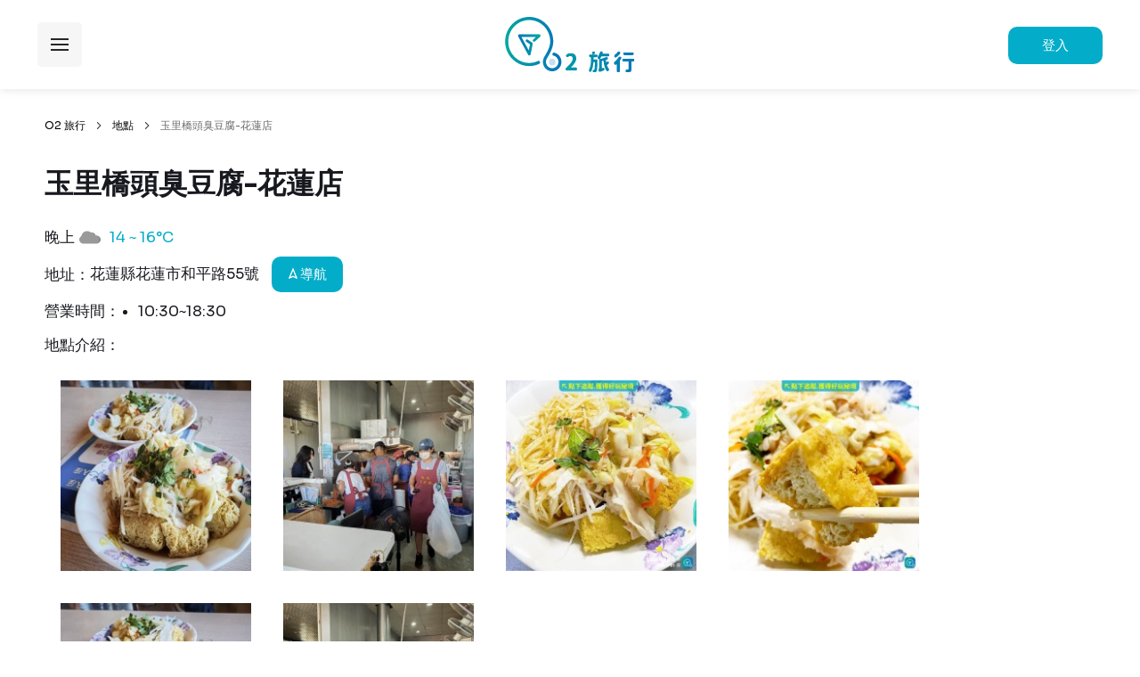

--- FILE ---
content_type: text/html; charset=UTF-8
request_url: https://www.o2.tours/places/%E7%8E%89%E9%87%8C%E6%A9%8B%E9%A0%AD%E8%87%AD%E8%B1%86%E8%85%90-%E8%8A%B1%E8%93%AE%E5%BA%97
body_size: 4276
content:
<!DOCTYPE html>
<html lang="zh-Hant">

<head>
    <base href="../">
    <meta charset="utf-8">
    <meta name="viewport" content="width=device-width, initial-scale=1.0">
    <meta name="keywords" content="玉里橋頭臭豆腐-花蓮店">
    <title>玉里橋頭臭豆腐-花蓮店 - O2 旅行</title>
    <meta name="description" content="立即查看O2 旅行最熱門的 玉里橋頭臭豆腐-花蓮店 行程話題。">
    <!-- og -->
    <meta property="og:type" content="website">
    <meta property="og:url" content="https://www.o2.tours/places/%E7%8E%89%E9%87%8C%E6%A9%8B%E9%A0%AD%E8%87%AD%E8%B1%86%E8%85%90-%E8%8A%B1%E8%93%AE%E5%BA%97">
    <meta property="og:title" content="玉里橋頭臭豆腐-花蓮店 - O2 旅行">
    <meta property="og:description" content="立即查看O2 旅行最熱門的 玉里橋頭臭豆腐-花蓮店 行程話題。">
    <meta property="og:image" content="https://www.o2.tours/storage/place/597/8SHRo-thumb.jpg">
    <meta property="og:site_name" content="O2 旅行">
    <!-- CSS -->
    <link href="assets/fontawesome/css/fontawesome.min.css" rel="stylesheet">
    <link href="assets/fontawesome/css/regular.min.css" rel="stylesheet">
    <link href="assets/fontawesome/css/solid.css" rel="stylesheet">

    <link href="assets/css/common.css" rel="stylesheet"><!-- CSS Customization -->
    <link href="assets/css/tour_list.css" rel="stylesheet">
    <link href="assets/css/place_list.css" rel="stylesheet">
    <link href="assets/css/place_detail.css" rel="stylesheet">
    <link rel="stylesheet" href="assets/js/plugins/photoswipe/photoswipe.css">
    <link rel="stylesheet" href="assets/js/plugins/photoswipe/default-skin/default-skin.css">
    <!-- Google Tag Manager -->
    <script>
        (function(w, d, s, l, i) {
            w[l] = w[l] || [];
            w[l].push({
                'gtm.start': new Date().getTime(),
                event: 'gtm.js'
            });
            var f = d.getElementsByTagName(s)[0],
                j = d.createElement(s),
                dl = l != 'dataLayer' ? '&l=' + l : '';
            j.async = true;
            j.src =
                'https://www.googletagmanager.com/gtm.js?id=' + i + dl;
            f.parentNode.insertBefore(j, f);
        })(window, document, 'script', 'dataLayer', 'GTM-K23GFT2');
    </script>
    <!-- Google tag (gtag.js) -->
   <!-- 待修正 <script async src="https://www.googletagmanager.com/gtag/js?id=AW-938413478"></script>
    <script>
        window.dataLayer = window.dataLayer || [];
        function gtag() {
            dataLayer.push(arguments);
        }
        gtag('js', new Date());
        gtag('config', 'AW-938413478');
    </script>-->
    <!-- End Google Tag Manager -->
</head>

<body id="index">
    <!-- Google Tag Manager (noscript) -->
    <noscript><iframe src="https://www.googletagmanager.com/ns.html?id=GTM-K23GFT2" height="0" width="0" style="display:none;visibility:hidden"></iframe></noscript>
    <!-- End Google Tag Manager (noscript) -->    <div class="page-wrap">
        <header id="header">
    <div class="logo"><a href="./" title="O2 旅行"><img class="img-resize" src="assets/images/logo.svg" alt="O2 旅行"></a></div>
    <button class="menu-toggler-open">展開選單<span class="icon"></span></button>
            <button class="btn-order" onclick="document.location='https://www.o2.tours/login'" title="登入">登入</button>
        </header>
<div class="menu">
    <nav class="navbar-nav">
        <div class="nav-top"><a class="nav-logo" href="./" title="O2 旅行"><img class="img-resize" src="assets/images/logo.svg" alt="O2 旅行"></a>
            <button class="menu-toggler-close"><span class="icon"></span></button>
        </div>
        <ul>
            <li>
                <a href="./" title="首頁">
                    <img class="icon" src="assets/images/menu/home_black_24dp.svg" width="30" alt="首頁">首頁
                </a>
            </li>
            <li>
                <a href="tours/" title="行程">
                    <img class="icon" src="assets/images/menu/date_range_black_24dp.svg" width="30" alt="行程">行程
                </a>
            </li>
            <li>
                <a href="travelers/" title="旅者">
                    <img class="icon" src="assets/images/menu/people_black_24dp.svg" width="30" alt="旅者">旅者
                </a>
            </li>
            <li>
                <a href="join/" title="加入我們">
                    <img class="icon" src="assets/images/menu/event_black_24dp.svg" width="30" alt="加入我們">加入我們
                </a>
            </li>
            <li>
                <a href="https://www.instagram.com/o2.tours/" title="關注 O2 旅行" target="_blank">
                    <img class="icon" src="assets/images/menu/instagram_black_24dp.svg" width="30" alt="關注 O2 旅行">關注 O2 旅行
                </a>
            </li>
            <li>
                <a href="https://blog.o2.tours/category/%e4%bd%bf%e7%94%a8%e8%aa%aa%e6%98%8e/" title="使用說明" target="_blank">
                    <img class="icon" src="assets/images/menu/signpost_black_24dp.svg" width="30" alt="使用說明">使用說明
                </a>
            </li>
        </ul>
    </nav>
</div>        <div class="breadcrumb">
            <div class="block-container">
                <ul>
                    <li><a href="./" title="O2 旅行">O2 旅行</a></li>
                    <li><a href="places/" title="地點">地點</a></li>
                    <li>玉里橋頭臭豆腐-花蓮店</li>
                </ul>
            </div>
        </div>
            <div class="block-container main-container">
                <div class="block-title-bar" style="margin: 0 0 20px;">
                    <h1 class="title">
                        <div>玉里橋頭臭豆腐-花蓮店  
                            <div style="display:inline-block;"> 
                                                        </div>
                        </div>
                    </h1>
                </div>
                <div style="font-size: initial">
                    <div class="place-detail">
                        <div class="weather">
    
    <div class="weather-details">
                        <div  class="type" title="晚上：陰天。降雨機率20%。溫度攝氏14至16度。寒冷至稍有寒意。東北風 風速2級(每秒3公尺)。相對濕度79%。">
                        晚上
                                        <img style="margin-left:5px;" title="晚上：陰天。降雨機率20%。溫度攝氏14至16度。寒冷至稍有寒意。東北風 風速2級(每秒3公尺)。相對濕度79%。" alt="晚上：陰天。降雨機率20%。溫度攝氏14至16度。寒冷至稍有寒意。東北風 風速2級(每秒3公尺)。相對濕度79%。" src="/assets/images/weather/night/07.svg">
                        <a title="查看更多氣象資訊" href="https://www.cwa.gov.tw/V8/C/W/Town/Town.html?TID=1001501"> 
                14 ~ 16°C
            </a>
        </div>
            </div>
</div>
                         <div class="row">
                            <div>地址：</div>
                            <div>花蓮縣花蓮市和平路55號
                            <div class="navigation">
                                                                <button style="font-size: 1rem;" class="btn-gobal" onclick="document.location='https://www.google.com/maps/search/?api=1&amp;query=%E5%8F%B0%E7%81%A3%E8%8A%B1%E8%93%AE%E7%B8%A3%E8%8A%B1%E8%93%AE%E5%B8%82%E5%92%8C%E5%B9%B3%E8%B7%AF%E7%8E%89%E9%87%8C%E6%A9%8B%E9%A0%AD%E8%87%AD%E8%B1%86%E8%85%90-%E8%8A%B1%E8%93%AE%E5%BA%97&amp;query_place_id=ChIJaZKHNbyhaDQRh6_N1baLX6Q'">
                                    <img src="assets/images/icon-map.png" alt="">
                                    導航
                                </button>
                                                            </div>
                        </div>
                        </div>
                        <div class="row operationtime">
                            <div>營業時間：</div>
                            <div>
                                                        <ul style="margin-block-start: 0em;margin-block-end: 0;">
                                <li>10:30~18:30</li>
                            </ul>
                                                        </div>
                        </div>
                        <div class="row placedescription">
                            <div style="min-width: 85px;">地點介紹：</div>
                            <div>
                            </div>
                        </div>
                                            
                    <div class="gallery">
                        <div class="list-wrap">
                                                        <figure class="item" itemprop="associatedMedia" itemscope itemtype="http://schema.org/ImageObject">
                                <a href="/storage/place/597/8SHRo.jpg" itemprop="contentUrl" data-size="0x0">
                                    <img class="place-photo img-resize" loading="lazy" alt="玉里橋頭臭豆腐-花蓮店" src="/storage/place/597/8SHRo-thumb.jpg">
                                </a>
                                <figcaption class="caption" style="display:none">
                                    由 <a href="https://www.o2.tours/@timothy51" target="_blank">提摩西</a> 上傳
                                                                    </figcaption>                                    
                            </figure>
                                                        <figure class="item" itemprop="associatedMedia" itemscope itemtype="http://schema.org/ImageObject">
                                <a href="/storage/place/597/B59il.jpg" itemprop="contentUrl" data-size="0x0">
                                    <img class="place-photo img-resize" loading="lazy" alt="玉里橋頭臭豆腐-花蓮店" src="/storage/place/597/B59il-thumb.jpg">
                                </a>
                                <figcaption class="caption" style="display:none">
                                    由 <a href="https://www.o2.tours/@timothy51" target="_blank">提摩西</a> 上傳
                                                                    </figcaption>                                    
                            </figure>
                                                        <figure class="item" itemprop="associatedMedia" itemscope itemtype="http://schema.org/ImageObject">
                                <a href="/storage/place/597/Ewc35.jpg" itemprop="contentUrl" data-size="0x0">
                                    <img class="place-photo img-resize" loading="lazy" alt="玉里橋頭臭豆腐-花蓮店" src="/storage/place/597/Ewc35-thumb.jpg">
                                </a>
                                <figcaption class="caption" style="display:none">
                                    由 <a href="https://www.o2.tours/@o2.tours" target="_blank">O2 旅行</a> 上傳
                                                                    </figcaption>                                    
                            </figure>
                                                        <figure class="item" itemprop="associatedMedia" itemscope itemtype="http://schema.org/ImageObject">
                                <a href="/storage/place/597/XO63y.jpg" itemprop="contentUrl" data-size="0x0">
                                    <img class="place-photo img-resize" loading="lazy" alt="玉里橋頭臭豆腐-花蓮店" src="/storage/place/597/XO63y-thumb.jpg">
                                </a>
                                <figcaption class="caption" style="display:none">
                                    由 <a href="https://www.o2.tours/@o2.tours" target="_blank">O2 旅行</a> 上傳
                                                                    </figcaption>                                    
                            </figure>
                                                        <figure class="item" itemprop="associatedMedia" itemscope itemtype="http://schema.org/ImageObject">
                                <a href="/storage/place/597/t5OBS.jpg" itemprop="contentUrl" data-size="0x0">
                                    <img class="place-photo img-resize" loading="lazy" alt="玉里橋頭臭豆腐-花蓮店" src="/storage/place/597/t5OBS-thumb.jpg">
                                </a>
                                <figcaption class="caption" style="display:none">
                                    由 <a href="https://www.o2.tours/@o2.tours" target="_blank">O2 旅行</a> 上傳
                                                                    </figcaption>                                    
                            </figure>
                                                        <figure class="item" itemprop="associatedMedia" itemscope itemtype="http://schema.org/ImageObject">
                                <a href="/storage/place/597/Z0PsH.jpg" itemprop="contentUrl" data-size="0x0">
                                    <img class="place-photo img-resize" loading="lazy" alt="玉里橋頭臭豆腐-花蓮店" src="/storage/place/597/Z0PsH-thumb.jpg">
                                </a>
                                <figcaption class="caption" style="display:none">
                                    由 <a href="https://www.o2.tours/@o2.tours" target="_blank">O2 旅行</a> 上傳
                                                                    </figcaption>                                    
                            </figure>
                                                    </div>
                    </div>
                </div>
                </div>
                <div class="block-title-bar">
                    <h3 class="title">行程</h3>
                </div>
                <div id="tours">
                    <div class="block-container" style="padding: 0">
                    <div class="list">
                        <div class="grid">
                                                        
                                <div class="item trip-box" style="position: relative;">
    <a href="@o2.tours/Ymr4T" title="">
        <div class="photo">
            <img class="img-resize" loading="lazy" alt="跨越台灣最高公路 中橫太魯閣一路玩到台東 山海美景五天四夜" src="/storage/tour/106/Ymr4T-thumb.jpg">
            
                    </div>
        <h3 class="title">跨越台灣最高公路 中橫太魯閣一路玩到台東 山海美景五天四夜</h3>
        <a href="@o2.tours" title="O2 旅行">
            <div class="author">
                <div class="traveler-avatar-sm">
                    <img class="img-resize" loading="lazy" alt="O2 旅行" src="/storage/traveler/1-thumb.png">
                </div>
                <div class="name">O2 旅行</div>
            </div>
        </a>
    </a>
</div>
                                                        
                                <div class="item trip-box" style="position: relative;">
    <a href="@timothy51/P8fBB" title="">
        <div class="photo">
            <img class="img-resize" loading="lazy" alt="【花蓮】回母校打校棒OB賽 高雄到花蓮兩天一夜 包棟民宿泳池烤肉有夠爽" src="/storage/tour/89/P8fBB-thumb.jpg">
            
                    </div>
        <h3 class="title">【花蓮】回母校打校棒OB賽 高雄到花蓮兩天一夜 包棟民宿泳池烤肉有夠爽</h3>
        <a href="@timothy51" title="提摩西">
            <div class="author">
                <div class="traveler-avatar-sm">
                    <img class="img-resize" loading="lazy" alt="提摩西" src="/storage/traveler/9-thumb.jpg">
                </div>
                <div class="name">提摩西</div>
            </div>
        </a>
    </a>
</div>
                                                    </div>
                                                <div class="pagination">
                                                        <a class="prev box disabled" title="prev">
                                <span></span>
                            </a>
                                                        <ul class="reset">
                                                                                                        <li class="box actived"><a class="box" href="https://www.o2.tours/places/%E7%8E%89%E9%87%8C%E6%A9%8B%E9%A0%AD%E8%87%AD%E8%B1%86%E8%85%90-%E8%8A%B1%E8%93%AE%E5%BA%97?page=1" title="1">1</a></li>
                                                                                                    </ul>
                                                        <a class="next box disabled" title="next">
                                <span></span>
                            </a>
                                                    </div>
                                            </div>
                    </div>
                </div>
            </div>
        <footer id="footer">
    <div class="block-container">
        <div class="footer-logo"><img class="img-resize" src="assets/images/logo.svg" alt="O2 旅行">
        </div>
        <div class="bottom">
            <div class="copyright">Copyright © 2021 O2 旅行 o2.tours 保留一切權利
                            </div>
            <div class="link">
                <a href="regions/" title="旅行地點">旅行縣市</a>&nbsp;&nbsp;|&nbsp;&nbsp;
                <a href="places/" title="旅行地點">旅行地點</a>&nbsp;&nbsp;|&nbsp;&nbsp;
                <a href="categories/" title="旅行類型">旅行類型</a>&nbsp;&nbsp;|&nbsp;&nbsp;
                <a href="tags/" title="推薦標籤">推薦標籤</a>&nbsp;&nbsp;|&nbsp;&nbsp;
                <a href="terms/" title="服務條款">服務條款</a>&nbsp;&nbsp;|&nbsp;&nbsp;
                <a href="privacy/" title="隱私權政策">隱私權政策</a>
            </div>
        </div>
    </div>
</footer>    </div><!-- Scripts -->
    <!--[if lt IE 9]>
<script src="assets/js/plugins/jQuery/jquery-1.12.4.min.js"></script>
<![endif]-->
    <!-- Root element of PhotoSwipe. Must have class pswp. -->
    <!-- Root element of PhotoSwipe. Must have class pswp. -->
<div class="pswp" tabindex="-1" role="dialog" aria-hidden="true">

    <!-- Background of PhotoSwipe. 
     It's a separate element as animating opacity is faster than rgba(). -->
    <div class="pswp__bg"></div>

    <!-- Slides wrapper with overflow:hidden. -->
    <div class="pswp__scroll-wrap">

        <!-- Container that holds slides. 
        PhotoSwipe keeps only 3 of them in the DOM to save memory.
        Don't modify these 3 pswp__item elements, data is added later on. -->
        <div class="pswp__container">
            <div class="pswp__item"></div>
            <div class="pswp__item"></div>
            <div class="pswp__item"></div>
        </div>

        <!-- Default (PhotoSwipeUI_Default) interface on top of sliding area. Can be changed. -->
        <div class="pswp__ui pswp__ui--hidden">

            <div class="pswp__top-bar">

                <!--  Controls are self-explanatory. Order can be changed. -->

                <div class="pswp__counter"></div>

                <button class="pswp__button pswp__button--close" title="Close (Esc)"></button>

                <button class="pswp__button pswp__button--share" title="Share"></button>

                <button class="pswp__button pswp__button--fs" title="Toggle fullscreen"></button>

                <button class="pswp__button pswp__button--zoom" title="Zoom in/out"></button>

                <!-- Preloader demo https://codepen.io/dimsemenov/pen/yyBWoR -->
                <!-- element will get class pswp__preloader--active when preloader is running -->
                <div class="pswp__preloader">
                    <div class="pswp__preloader__icn">
                        <div class="pswp__preloader__cut">
                            <div class="pswp__preloader__donut"></div>
                        </div>
                    </div>
                </div>
            </div>

            <div class="pswp__share-modal pswp__share-modal--hidden pswp__single-tap">
                <div class="pswp__share-tooltip"></div>
            </div>

            <button class="pswp__button pswp__button--arrow--left" title="Previous (arrow left)">
            </button>

            <button class="pswp__button pswp__button--arrow--right" title="Next (arrow right)">
            </button>

            <div class="pswp__caption">
                <div class="pswp__caption__center"></div>
            </div>

        </div>

    </div>

</div>    <script src="assets/js/plugins/jquery-2.2.4.min.js"></script>
    <script src="assets/js/plugins/jquery.scrollview-1.6.min.js"></script>
    <script src="assets/js/plugins/jquery-masonry-3.2.2.min.js"></script>
    <script src="assets/js/plugins/jquery.imagesloaded-4.1.4.min.js"></script>
    <script src="assets/js/plugins/photoswipe/photoswipe.min.js"></script>
    <script src="assets/js/plugins/photoswipe/photoswipe-ui-default.min.js"></script>
    <script src="assets/js/common.js"></script>
    <script src="assets/js/init_photoswipe.js"></script>
</body>

</html>

--- FILE ---
content_type: text/css
request_url: https://www.o2.tours/assets/css/common.css
body_size: 5230
content:
@import url("https://fonts.googleapis.com/css2?family=Sora:wght@400;700&display=swap");

/* ========== reset ==========*/
html {
    font-size: 15px;
    height: 100%;
}

body {
    width: 100%;
    color: #18191f;
    font-size: 1rem;
    line-height: 2;
    font-family: "Sora", "Arial", sans-serif;
    font-weight: normal;
    overflow-x: hidden;
    /* -webkit-user-select: none;
    -moz-user-select: none;
    -ms-user-select: none;
    user-select: none; */
    -webkit-text-size-adjust: none;
    -webkit-font-smoothing: antialiased;
    -ms-overflow-style: scrollbar;
}

html,
body {
    margin: 0;
}

a,
a:visited,
a:hover,
a:focus,
a:active {
    text-decoration: none;
    outline: none;
}

a {
    color: #474a57;
}

a:visited {
    color: #18191f;
}

a:hover {
    color: #18191f;
    text-decoration: underline;
}

*:focus,
*:active {
    outline: 0;
}

h1,
h2,
h3,
h4,
h5,
h6 {
    /* font-weight: normal; 先註解，避免看不出來是標題*/
    line-height: 1.5;
}

label {
    font-weight: inherit;
}

input,
button,
textarea,
select,
optgroup,
option {
    font-family: inherit;
    font-size: inherit;
    font-style: inherit;
    font-weight: inherit;
    outline: 0;
}

textarea {
    resize: vertical;
}

ol.reset,
ul.reset {
    margin: 0;
    padding: 0;
    list-style: none;
}

input,
button,
textarea,
select {
    *font-size: 100%;
}

code,
kbd,
samp,
tt {
    font-size: 100%;
}

*,
*:after,
*::before {
    -webkit-box-sizing: border-box;
    box-sizing: border-box;
}

.clearfix:before,
.clearfix:after {
    display: block;
    content: "";
    clear: both;
}

.type-list,
.type-list ul {
    font-size: 1.2rem;
    line-height: 40px;
    color: #18191f;
    list-style-type: none;
    padding-left: 0px;
    display: flex;
    justify-content: center;
    flex-wrap: wrap;
    width: fit-content;
}

.type-list li{
    text-overflow: ellipsis;
    overflow: hidden;
    white-space: nowrap;
}

.rating-box {
    display: flex;
}

.rating-box .star-rating {
    margin-right: 10px;
}

.star-rating .fa {
    color: #dfdddd;
}

.star-rating .checked {
    color: orange;
}


/* 地點推薦指數區塊 */
.rating-place-box{
    font-size:1rem;
    padding-left: 5px;
    font-weight: normal;
}

/* ========== scrollInit ========== */
.scroll-fade {
    opacity: 0;
    -webkit-transition: opacity 1s, -webkit-transform 1s;
    transition: opacity 1s, -webkit-transform 1s;
    transition: opacity 1s, transform 1s;
    transition: opacity 1s, transform 1s, -webkit-transform 1s;
}

.scroll-fade.scroll-view {
    opacity: 1;
}

.scroll-fade-down {
    -webkit-transform: translateY(-50px);
    transform: translateY(-50px);
    opacity: 0;
    -webkit-transition: opacity 1s, -webkit-transform 1s;
    transition: opacity 1s, -webkit-transform 1s;
    transition: opacity 1s, transform 1s;
    transition: opacity 1s, transform 1s, -webkit-transform 1s;
}

.scroll-fade-down.scroll-view {
    opacity: 1;
}

.scroll-fade-down.scroll-view {
    -webkit-transform: translateY(0px);
    transform: translateY(0px);
}

.scroll-fade-up {
    -webkit-transform: translateY(50px);
    transform: translateY(50px);
    opacity: 0;
    -webkit-transition: opacity 1s, -webkit-transform 1s;
    transition: opacity 1s, -webkit-transform 1s;
    transition: opacity 1s, transform 1s;
    transition: opacity 1s, transform 1s, -webkit-transform 1s;
}

.scroll-fade-up.scroll-view {
    opacity: 1;
}

.scroll-fade-up.scroll-view {
    -webkit-transform: translateY(0px);
    transform: translateY(0px);
}

.scroll-fade-left {
    -webkit-transform: translateX(-50px);
    transform: translateX(-50px);
    opacity: 0;
    -webkit-transition: opacity 1s, -webkit-transform 1s;
    transition: opacity 1s, -webkit-transform 1s;
    transition: opacity 1s, transform 1s;
    transition: opacity 1s, transform 1s, -webkit-transform 1s;
}

.scroll-fade-left.scroll-view {
    opacity: 1;
}

.scroll-fade-left.scroll-view {
    -webkit-transform: translateX(0px);
    transform: translateX(0px);
}

.scroll-fade-right {
    -webkit-transform: translateX(50px);
    transform: translateX(50px);
    opacity: 0;
    -webkit-transition: opacity 1s, -webkit-transform 1s;
    transition: opacity 1s, -webkit-transform 1s;
    transition: opacity 1s, transform 1s;
    transition: opacity 1s, transform 1s, -webkit-transform 1s;
}

.scroll-fade-right.scroll-view {
    opacity: 1;
}

.scroll-fade-right.scroll-view {
    -webkit-transform: translateX(0px);
    transform: translateX(0px);
}

.scroll-scale-zoomIn {
    -webkit-transform: scale(1.3);
    transform: scale(1.3);
    opacity: 0;
    -webkit-transition: opacity 1s, -webkit-transform 1s;
    transition: opacity 1s, -webkit-transform 1s;
    transition: opacity 1s, transform 1s;
    transition: opacity 1s, transform 1s, -webkit-transform 1s;
}

.scroll-scale-zoomIn.scroll-view {
    opacity: 1;
}

.scroll-scale-zoomIn.scroll-view {
    -webkit-transform: scale(1);
    transform: scale(1);
}

/* ========== HEADER ========== */
#header {
    position: absolute;
    top: 0;
    left: 0;
    width: 100%;
    z-index: 99;
    background: #fff;
    -webkit-box-shadow: 0px 1px 10px rgba(0, 0, 0, 0.1);
    box-shadow: 0px 1px 10px rgba(0, 0, 0, 0.1);
}

#header .logo {
    margin: 5px auto;
    padding: 14px;
    width: 174px;
}

@media only screen and (max-width: 1023px) {
    #header .logo {
        padding: 10px;
        width: 150px;
    }
}

@media only screen and (max-width: 767px) {
    #header .logo {
        width: 130px;
    }
}

#header .menu-toggler-open {
    position: absolute;
    left: 3.26%;
    top: 50%;
    margin-top: -25px;
    background: #f6f6f6;
    border-radius: 5px;
    width: 50px;
    height: 50px;
    display: -webkit-box;
    display: -ms-flexbox;
    display: flex;
    -webkit-box-align: center;
    -ms-flex-align: center;
    align-items: center;
    -webkit-box-pack: center;
    -ms-flex-pack: center;
    justify-content: center;
    border: none;
    cursor: pointer;
    font-size: 0;
}

#header .menu-toggler-open .icon {
    width: 20px;
    height: 2px;
    position: relative;
    display: block;
    background: #262626;
    pointer-events: none;
}

#header .menu-toggler-open .icon:before,
#header .menu-toggler-open .icon:after {
    content: "";
    position: absolute;
    top: 50%;
    left: 50%;
    margin-left: -50%;
    width: 100%;
    height: 2px;
    background: #262626;
}

#header .menu-toggler-open .icon:before {
    margin-top: -7px;
}

#header .menu-toggler-open .icon:after {
    margin-top: 5px;
}

#header .btn-order {
    position: absolute;
    right: 3.26%;
    top: 50%;
    margin-top: -20px;
    border-radius: 10px;
    width: 106px;
    background: #03adc9;
    color: #fff;
    text-align: center;
    line-height: 40px;
    -webkit-transition: background 0.35s;
    transition: background 0.35s;
    border: none;
    cursor: pointer;
}

#header .btn-order:hover {
    background: #03c3e2;
}

@media only screen and (max-width: 1023px) {
    #header .btn-order {
        width: 60px;
    }
}

#header .user {
    position: absolute;
    right: 3.26%;
    top: 50%;
    margin-top: -25px;
    width: 50px;
    height: 50px;
    border-radius: 50%;
    background: linear-gradient(264.29deg,
            rgba(5, 119, 184, 0.16) 3.54%,
            rgba(0, 165, 160, 0.16) 95.55%);
    padding: 2px;
    overflow: hidden;
}

#header .user img {
    border-radius: 50%;
}

#header.scroll-view {
    position: fixed;
    -webkit-box-shadow: 0 0 5px rgba(0, 0, 0, 0.15);
    box-shadow: 0 0 5px rgba(0, 0, 0, 0.15);
    -webkit-animation: fadeDown 0.6s 0s ease forwards;
    animation: fadeDown 0.6s 0s ease forwards;
}

#header.scroll-view .logo {
    width: 120px;
}

#header.scroll-view:before {
    -webkit-transform: none;
    transform: none;
    opacity: 0.9;
    left: 0;
    border-bottom: 1px solid #eee;
}

.menu {
    position: fixed;
    top: 0;
    width: 100%;
    height: 100vh;
    z-index: 100;
    -webkit-transform: scale(0);
    transform: scale(0);
    -webkit-transition: -webkit-transform 0s 0.5s;
    transition: -webkit-transform 0s 0.5s;
    transition: transform 0s 0.5s;
    transition: transform 0s 0.5s, -webkit-transform 0s 0.5s;
}

.menu:before {
    content: "";
    background: rgba(0, 0, 0, 0.35);
    display: block;
    width: 100%;
    height: 100%;
    position: absolute;
    left: 0;
    top: 0;
    z-index: -1;
    opacity: 0;
    -webkit-transition: opacity 0.5s;
    transition: opacity 0.5s;
}

.menu .navbar-nav {
    height: 100%;
    z-index: 1;
    background: #fff;
    -webkit-transition: left 0.5s;
    transition: left 0.5s;
    width: 345px;
    max-width: 100%;
    overflow: hidden;
    position: fixed;
    display: -webkit-box;
    display: -ms-flexbox;
    display: flex;
    -webkit-box-orient: vertical;
    -webkit-box-direction: normal;
    -ms-flex-direction: column;
    flex-direction: column;
    left: -100%;
}

.menu .navbar-nav .nav-top {
    padding: 10px;
    position: relative;
    z-index: 2;
    display: -webkit-box;
    display: -ms-flexbox;
    display: flex;
    -webkit-box-align: center;
    -ms-flex-align: center;
    align-items: center;
    -webkit-box-pack: justify;
    -ms-flex-pack: justify;
    justify-content: space-between;
    border-bottom: 1px solid #ededed;
}

.menu .navbar-nav .nav-top .nav-logo {
    width: 133px;
    padding: 10px;
}

.menu .navbar-nav .nav-top .menu-toggler-close {
    font-size: 0;
    background: #f6f6f6;
    border-radius: 5px;
    width: 50px;
    height: 50px;
    display: -webkit-box;
    display: -ms-flexbox;
    display: flex;
    -webkit-box-align: center;
    -ms-flex-align: center;
    align-items: center;
    -webkit-box-pack: center;
    -ms-flex-pack: center;
    justify-content: center;
    border: none;
    cursor: pointer;
    margin-right: 5px;
}

.menu .navbar-nav .nav-top .menu-toggler-close .icon {
    width: 20px;
    height: 2px;
    position: relative;
    display: block;
}

.menu .navbar-nav .nav-top .menu-toggler-close .icon:before,
.menu .navbar-nav .nav-top .menu-toggler-close .icon:after {
    content: "";
    position: absolute;
    top: 50%;
    left: 50%;
    margin-left: -50%;
    width: 100%;
    height: 2px;
    background: #262626;
}

.menu .navbar-nav .nav-top .menu-toggler-close .icon:before {
    -webkit-transform: rotate(45deg);
    transform: rotate(45deg);
}

.menu .navbar-nav .nav-top .menu-toggler-close .icon:after {
    -webkit-transform: rotate(-45deg);
    transform: rotate(-45deg);
}

.menu .navbar-nav ul {
    margin: 0;
    padding: 0;
    overflow: auto;
    -webkit-transition: left 0.5s;
    transition: left 0.5s;
}

@media only screen and (max-width: 767px) {
    .menu .navbar-nav ul {
        padding: 0 0 100px 0;
    }
}

.menu .navbar-nav ul li {
    border-bottom: 1px solid #ededed;
}

.menu .navbar-nav ul li a {
    display: -webkit-box;
    display: -ms-flexbox;
    display: flex;
    -webkit-box-align: center;
    -ms-flex-align: center;
    align-items: center;
    padding: 25px;
    color: #18191f;
    font-weight: 900;
    background: url(../images/arrow_forward.png) no-repeat 95% center;
    background-size: 24px;
    font-size: 1.5rem;
}

.menu .navbar-nav ul li a .icon {
    font-size: 2.1rem;
    margin-right: 15px;
    display: -webkit-inline-box;
    display: -ms-inline-flexbox;
    display: inline-flex;
}

@media only screen and (max-width: 1023px) {
    .menu .navbar-nav ul li a {
        background-size: 20px;
        font-size: 1.2rem;
    }

    .menu .navbar-nav ul li a .icon {
        font-size: 1.8rem;
        width: 20px;
    }

    .menu .navbar-nav ul li a .icon img {
        max-width: 100%;
    }
}

.menu .navbar-nav ul li:hover {
    background: #f5fafc;
}

.menu.menu-open {
    -webkit-transform: scale(1);
    transform: scale(1);
    -webkit-transition: -webkit-transform 0s;
    transition: -webkit-transform 0s;
    transition: transform 0s;
    transition: transform 0s, -webkit-transform 0s;
}

.menu.menu-open:before {
    opacity: 1;
}

.menu.menu-open .navbar-nav {
    left: 0%;
}

/* ========== FOOTER ========== */
#footer {
    background: #f9f9f9;
    padding: 50px 0;
}

#footer .footer-logo {
    width: 200px;
    margin-bottom: 20px;
}

#footer .bottom {
    display: -webkit-box;
    display: -ms-flexbox;
    display: flex;
    -webkit-box-pack: justify;
    -ms-flex-pack: justify;
    justify-content: space-between;
    -webkit-box-align: center;
    -ms-flex-align: center;
    align-items: center;
    color: #6c6c6c;
    font-size: 1.2rem;
}

#footer .bottom .link a {
    color: #6c6c6c;
}

@media only screen and (max-width: 1023px) {
    #footer .footer-logo {
        width: 150px;
    }
}

@media only screen and (max-width: 767px) {
    #footer {
        padding: 30px 0;
    }

    #footer .footer-logo {
        width: 120px;
        display: block;
        margin: 0 auto 20px;
    }

    #footer .bottom {
        -ms-flex-wrap: wrap;
        flex-wrap: wrap;
        -webkit-box-orient: vertical;
        -webkit-box-direction: reverse;
        -ms-flex-direction: column-reverse;
        flex-direction: column-reverse;
        text-align: center;
        font-size: 1rem;
    }
}

/* ========== Breadcrumb ========== */
.breadcrumb ul {
    margin: 0;
    padding: 0;
    display: -webkit-box;
    display: -ms-flexbox;
    display: flex;
    -webkit-box-align: center;
    -ms-flex-align: center;
    align-items: center;
    margin: 30px 0;
    white-space: nowrap;
    overflow: auto;
}

.breadcrumb ul li {
    display: -webkit-box;
    display: -ms-flexbox;
    display: flex;
    -webkit-box-align: center;
    -ms-flex-align: center;
    align-items: center;
    color: #000;
    font-size: 0.8rem;
}

.breadcrumb ul li:after {
    content: "";
    display: inline-block;
    width: 10px;
    height: 10px;
    background: url(../images/arrow_forward.png) no-repeat;
    background-size: 100%;
    margin: 0 10px;
}

.breadcrumb ul li a {
    color: #000;
}

.breadcrumb ul li:last-child {
    color: #6c6c6c;
}

.breadcrumb ul li:last-child:after {
    display: none;
}

@media only screen and (max-width: 1023px) {
    .breadcrumb ul {
        margin: 20px 0;
    }
}

/* ========== pagination ========== */
.pagination {
    display: -webkit-box;
    display: -ms-flexbox;
    display: flex;
    -webkit-box-align: center;
    -ms-flex-align: center;
    align-items: center;
    margin: 50px 0;
}

.pagination .box {
    width: 40px;
    height: 40px;
    border: 1px solid #d9d9d9;
    background: #ffffff;
    border-radius: 2px;
    display: -webkit-box;
    display: -ms-flexbox;
    display: flex;
    -webkit-box-align: center;
    -ms-flex-align: center;
    align-items: center;
    -webkit-box-pack: center;
    -ms-flex-pack: center;
    justify-content: center;
    color: #262626;
}

.pagination .box:hover {
    border-color: #03adc9;
    color: #03adc9;
}

.pagination .prev span,
.pagination .next span {
    width: 8px;
    height: 8px;
    display: inline-block;
    -webkit-transform: rotate(-45deg);
    transform: rotate(-45deg);
}

.pagination .prev span {
    border-left: 2px solid #323232;
    border-top: 2px solid #323232;
}

.pagination .next span {
    border-right: 2px solid #323232;
    border-bottom: 2px solid #323232;
}

.pagination .disabled {
    background: #f5f5f5 !important;
    border: 1px solid #d9d9d9 !important;
}

.pagination .disabled span {
    border-color: #d9d9d9;
}

.pagination ul {
    margin: 0 5px;
    display: -webkit-box;
    display: -ms-flexbox;
    display: flex;
    -webkit-box-align: center;
    -ms-flex-align: center;
    align-items: center;
}

.pagination ul li {
    margin: 0 5px;
    font-size: 1rem;
}

.pagination ul li.actived a {
    border-color: #03adc9;
    color: #03adc9;
}

@media only screen and (max-width: 1023px) {
    .pagination .box {
        width: 35px;
        height: 35px;
    }
}

@media only screen and (max-width: 768px) {
    .pagination  {
        /* 若分頁過多需要顯示 scroll */
        overflow-x: scroll;
    }
}

/* ========== page setting ========== */
.img-resize {
    height: 100%;
    max-width: 100%;
    width: 100%;
    display: block;
    object-fit: cover;
    object-position: center;
}

/* 旅者頭銜 */
.avatar-title-box .type{
    font-size: 1.2rem;
    color: #7e7e7e;
}

/* 旅者頭像 */
.traveler-avatar {
    width: 100px;
    padding: 8px;

    aspect-ratio: 1;
    border-radius: 50%;
    background: -webkit-gradient(linear,
            left top,
            left bottom,
            from(rgba(5, 119, 184, 0.26)),
            to(rgba(0, 164, 160, 0.26)));
    background: linear-gradient(180deg,
            rgba(5, 119, 184, 0.26) 0%,
            rgba(0, 164, 160, 0.26) 100%);
    overflow: hidden;
}

.traveler-avatar img {
    border-radius: 50%;
}

.page-wrap {
    overflow: hidden;
    padding-top: 99px;
}

@media only screen and (max-width: 1023px) {
    .page-wrap {
        padding-top: 84px;
    }
}

@media only screen and (max-width: 767px) {
    .page-wrap {
        padding-top: 76px;
    }
}

.page-title {
    font-size: 3.2rem;
    font-weight: 700;
}

@media only screen and (max-width: 1023px) {
    .page-title {
        font-size: 2.5rem;
    }
}

@media only screen and (max-width: 767px) {
    .page-title {
        font-size: 2.1rem;
        margin: 10px 0;
    }
}

.block-container {
    max-width: 1400px;
    padding: 0 50px;
    margin: auto;
}

@media only screen and (max-width: 1023px) {
    .block-container {
        padding: 0 20px;
    }
}

.block-title-bar {
    display: -webkit-box;
    display: -ms-flexbox;
    display: flex;
    -webkit-box-pack: justify;
    -ms-flex-pack: justify;
    justify-content: space-between;
    -webkit-box-align: center;
    -ms-flex-align: center;
    align-items: center;
}

.block-title-bar .title {
    font-size: 2.1rem;
    margin: 0;
    font-weight: 700;
}

.block-title-bar .btn-all {
    font-size: 1.5rem;
    color: #2f2f2f;
}

.block-title-bar .btn-all:after {
    content: "";
    width: 15px;
    height: 15px;
    background: url(../images/arrow_forward.png) no-repeat;
    background-size: contain;
    display: inline-block;
    margin-left: 5px;
    -webkit-transition: margin 0.35s;
    transition: margin 0.35s;
}

.block-title-bar .btn-all:hover:after {
    margin-left: 10px;
}

@media only screen and (max-width: 1023px) {
    .block-title-bar .title {
        font-size: 1.9rem;
    }

    .block-title-bar .btn-all {
        font-size: 1.2rem;
    }
}

.btn-gobal,
.btn-gobal:visited {
    background: #03adc9;
    border-radius: 10px;
    text-align: center;
    width: 100%;
    border: none;
    color: #fff;
    padding: 5px;
    display: block;
    line-height: 2;
    cursor: pointer;
}

.btn-gobal:hover {
    background: #03c3e2;
}

@media only screen and (max-width: 767px) {
    .btn-gobal {
        padding: 5px 10px;
    }
}

.btn-disabled {
    background-color: #8da1a5;
}

/* 主要內容區塊 */
.main-container a {
    color: #03adc9;
}

/** 一般行程區塊  */
.trip-box a:hover {
    color: #18191f;
}

.trip-box .photo {
    border-radius: 16px;
    overflow: hidden;
    background: #f4f4f4;
    /**  設定預設的高度，以利圖片設定 object-fit 可以正常作用 */
    height: 300px;
}

.trip-box .photo img {
    width: 100%;
    height: 100%;
    object-fit: cover;
    object-position: center;
}

.trip-box .title {
    font-size: 1.2rem;
    line-height: 24px;
    min-height: 48px; /* 目前預設顯示 2 行 = 24*2 避免前台排版失序 */
    color: #18191f;
    font-weight: 700;
    margin: 10px 0;
    display: -webkit-box;
    -webkit-box-orient: vertical;
    -webkit-line-clamp: 2;
    overflow: hidden;
    text-overflow: ellipsis;
}

@media only screen and (min-width: 1200px) {
    .trip-box .photo {
        height: 300px;
    }
}

@media only screen and (max-width: 1024px) {
    .trip-box .photo {
        height: 219px;
    }
}

@media only screen and (max-width: 768px) {
    .trip-box .photo {
        height: 375px;
    }
}

@media only screen and (max-width: 375px) {
    .trip-box .photo {
        height: 375px;
    }
}

@media only screen and (max-width: 767px) {
    .trip-box .title {
        font-size: 1.1rem;
    }
}

.trip-box .author {
    display: -webkit-box;
    display: -ms-flexbox;
    display: flex;
    -webkit-box-align: center;
    -ms-flex-align: center;
    align-items: center;
}

.trip-box .author .traveler-avatar-sm {
    width: 32px;
    height: 32px;
    border-radius: 50%;
    overflow: hidden;
    border: rgba(var(--b3f, 250, 250, 250), 1);
}

.trip-box .author .name {
    padding-left: 10px;
    color: #18191f;
}

@media only screen and (max-width: 767px) {
    .trip-box .author .name {
        font-size: 0.8rem;
    }
}


.tour-list {
    padding: 50px 0;
}

.tour-list .list {
    padding: 30px 44px;
    overflow: hidden;
    margin: 0 -44px;
    position: relative;
}

.tour-list .list:before,
.tour-list .list:after {
    content: "";
    width: 44px;
    height: 100%;
    display: block;
    position: absolute;
    top: 0;
    z-index: 2;
}

.tour-list .list:before {
    left: 0;
    background: -webkit-gradient(linear,
            right top,
            left top,
            from(rgba(255, 255, 255, 0)),
            color-stop(50%, white));
    background: linear-gradient(-90deg, rgba(255, 255, 255, 0) 0%, white 50%);
}

.tour-list .list:after {
    right: 0;
    background: -webkit-gradient(linear,
            left top,
            right top,
            from(rgba(255, 255, 255, 0)),
            color-stop(50%, white));
    background: linear-gradient(90deg, rgba(255, 255, 255, 0) 0%, white 50%);
}

.tour-list .list .item {
    width: calc(20% - 30px);
    margin: 15px;
}

.tour-list .list .item img {
    width: 100%;
}

@media only screen and (max-width: 1023px) {
    .tour-list {
        padding: 30px 0;
    }

    .tour-list .list {
        padding: 30px 0;
        margin: 0 -20px;
    }

    .tour-list .list:before,
    .tour-list .list:after {
        display: none;
    }

    .tour-list .list .item {
        width: calc(33.33% - 100px);
    }
}

@media only screen and (max-width: 767px) {
    .tour-list .list .item {
        width: calc(100% - 100px);
    }
}

.check-type {
    overflow: hidden;
}

.check-type input {
    display: none;
}

.check-type input+span {
    width: 16px;
    height: 16px;
    border: 1px solid #d9d9d9;
    display: inline-block;
    border-radius: 2px;
    margin-right: 8px;
    background: #fff;
    position: relative;
    -webkit-transition: background 0.35s, border 0.35s;
    transition: background 0.35s, border 0.35s;
}

.check-type input+span i {
    opacity: 0;
    display: block;
    position: absolute;
    width: 40%;
    height: 80%;
    border-bottom: 2px solid #fff;
    border-right: 2px solid #fff;
    -webkit-transform: rotate(45deg) translate(55%, -26%);
    transform: rotate(45deg) translate(55%, -26%);
    -webkit-transition: opacity 0.35s;
    transition: opacity 0.35s;
}

.check-type input:checked+span {
    background: #03adc9;
    border-color: #03adc9;
    position: relative;
}

.check-type input:checked+span i {
    opacity: 1;
}

.check-type input:checked+span.not-all {
    background: #fff;
    border-color: #d9d9d9;
}

.check-type input:checked+span.not-all i {
    width: 65%;
    height: 65%;
    left: 50%;
    top: 50%;
    background: #03adc9;
    border: none;
    -webkit-transform: rotate(0deg) translate(-50%, -50%);
    transform: rotate(0deg) translate(-50%, -50%);
}

.booking-area {
    border-radius: 25px;
    background: url(../images/bg_booking-thumb.png) no-repeat center bottom;
    background-size: cover;
    color: #fff;
    display: -webkit-box;
    display: -ms-flexbox;
    display: flex;
    -webkit-box-align: center;
    -ms-flex-align: center;
    align-items: center;
    -webkit-box-pack: center;
    -ms-flex-pack: center;
    justify-content: center;
    text-align: center;
    padding: 80px 0;
}

.booking-area .title {
    font-size: 2.1rem;
    line-height: 44px;
    font-weight: 700;
}

.booking-area .text {
    font-size: 1.5rem;
    margin: 40px 0;
}

.booking-area .btn-gobal {
    font-size: 1.5rem;
    margin: auto;
    width: 50%;
    display: block;
}

@media only screen and (max-width: 767px) {
    .booking-area {
        padding: 20px;
    }

    .booking-area .title {
        line-height: 8vw;
        font-size: 5.5vw;
    }

    .booking-area .text {
        line-height: 6vw;
        font-size: 4vw;
        margin: 5vh 0;
    }

    .booking-area .btn-gobal {
        width: 100%;
        font-size: 1.2rem;
    }
}

/** 包裝資料： 裡面的 div 並排顯示、超過 parent div 就應出現 捲軸 */
.list-wrap {
    display: -webkit-box;
    display: -ms-flexbox;
    display: flex;
    overflow-x: auto;
    margin: 0 5px;
}

.list-wrap::-webkit-scrollbar {
    display: none;
    width: 5px;
    height: 5px;
}

.list-wrap::-webkit-scrollbar-track {
    background: #eeeeee;
}

.list-wrap::-webkit-scrollbar-thumb {
    background-color: #cccccc;
    border-radius: 6px;
    border: 1px solid #cccccc;
}

.list-wrap:after {
    content: "";
    display: block;
    width: 1px;
    -webkit-box-flex: 0;
    -ms-flex: 0 0 auto;
    flex: 0 0 auto;
}

.list-wrap .item {
    -webkit-box-flex: 0;
    -ms-flex: 0 0 auto;
    flex: 0 0 auto;
}

@media only screen and (min-width: 1023px) {
    .list-wrap {
        display: flex;
        flex-wrap: wrap;
        margin: 0;
    }
}

#article .title {
    font-size: 3.1rem;
    margin: 0 0 20px 0;
}

#article .content {
    margin-bottom: 50px;
}

#error {
    min-height: 50vh;
    padding: 40px;
}

#error .content {
    max-width: 700px;
    margin: 100px auto;
    -webkit-box-shadow: 0px 4px 44px rgba(0, 0, 0, 0.25);
    box-shadow: 0px 4px 44px rgba(0, 0, 0, 0.25);
    border-radius: 16px;
    padding: 50px;
    text-align: center;
}

#error .content .title {
    font-weight: 700;
    font-size: 2.1rem;
    color: #03adc9;
}

#error .content .text {
    margin: 20px 0 50px;
    font-size: 1.2rem;
}

#error .content .btn-gobal {
    font-size: 1.5rem;
    display: block;
}

@media only screen and (max-width: 767px) {
    #error {
        padding: 20px;
    }

    #error .content {
        margin: 20px auto;
    }

    #error .content .title {
        font-size: 1.8rem;
    }

    #error .content .text {
        font-size: 1rem;
    }

    #error .content .btn-gobal {
        font-size: 1.2rem;
    }
}

.btn-profile {
    position: absolute;
    top: 50%;
    right: 3.26%;
    margin-top: -30px;
    width: 60px;
    height: 60px;
    display: -webkit-box;
    display: -ms-flexbox;
    display: flex;
    -webkit-box-align: center;
    -ms-flex-align: center;
    align-items: center;
    -webkit-box-pack: center;
    -ms-flex-pack: center;
    justify-content: center;
    border: none;
    cursor: pointer;
    font-size: 0;
    border: #bedced solid 4px;
    border-radius: 50%;
}

.btn-profile .img-resize.login-avator {
    border-radius: 50%;
    width: 100%;
}

.block-container .empty {
    text-align: center;
    font-size: 1.2rem;
    padding: 50px 0;
}

/* 圖片 caption　連結樣式 */
.pswp__caption__center a {
    color: white;
}

.pswp__caption__center a:visited {
    color: rgb(212, 208, 208);
}

.weather {
    font-size: 1.1rem;
    display: flex;
    align-items: flex-start;
}
.weather-details{
    display: flex;
}
.weather .type {
    display:flex;
    margin-right: 10px;
}


.weather img {
    width: 24px;
    margin-right: 10px;
}

.weather a {
    /* color:#03adc9; */
    display: flex;

}

.weather a:hover {
    text-decoration: underline;
}

/** 地點的圖片 */
.place-box a:hover {
    color: #18191f;
}

.place-box .photo {
    border-radius: 16px;
    overflow: hidden;
    background: #f4f4f4;
    /**  設定預設的高度，以利圖片設定 object-fit 可以正常作用 */
    height: 220px;
    width: 220px;
    position: relative;

}

.place-box .photo img {
    transition: transform .5s ease;
    /* Animation */
}

.place-box .photo img:hover {
    transform: scale(1.2);
    /* (150% zoom - Note: if the zoom is too large, it will go outside of the viewport) */
}

.place-box .photo img {
    width: 100%;
    height: 100%;
    object-fit: cover;
    object-position: center;
}

.place-box .name {
    font-size: 1.2rem;
    line-height: 24px;
    color: white;
    font-weight: 700;
    /* margin: 10px 0; */
    display: -webkit-box;
    -webkit-box-orient: vertical;
    -webkit-line-clamp: 2;
    overflow: hidden;
    text-overflow: ellipsis;
    position: absolute;
    bottom: 0;
    width: 100%;
    background: linear-gradient(to top, black, #ffffff00);
    text-overflow: ellipsis;
    overflow: hidden;
    white-space: nowrap;

}

.place-box .name h3 {
    padding: 0 10px;
    text-overflow: ellipsis;
    overflow: hidden;
    white-space: nowrap;
}

.place-box .list-name-box{
    display: flex;
}

.place-box .list-name{
    /* display: flex; */
    text-overflow: ellipsis;
    overflow: hidden;
    white-space: nowrap;
}


@media only screen and (max-width: 767px) {
    .place-box .photo {
        width: 150px;
        height: 150px;
    }

    .place-box .name {
        /* font-size: 1.1rem; */
        font-size: 0.8rem;
    }

    .weather {
        display: block;
        font-size: 1rem;
    }
    .weather-details{
        display: flex;
    }

    .weather .type {
        display:flex;
    }

    .weather a {
        display: block;
    }

}

.tour-register-state {
    top: 5%;
    right: 5%;
    width: 80px;
    background: #ffcf49;
    text-align: center;
    border-radius: 5px;
    color: #8d4216;
    font-weight: 1000;
}

.row{
    display: flex;
    font-size: 1.1rem;
}

--- FILE ---
content_type: text/css
request_url: https://www.o2.tours/assets/css/tour_list.css
body_size: 1774
content:
#tours .block-container {
  display: -webkit-box;
  display: -ms-flexbox;
  display: flex;
}

#tours .block-container .sort-area {
  padding: 10px;
  width: 300px;
}

#tours .block-container .sort-area .tab, #tours .block-container .sort-area .sort-button {
  display: none;
}

#tours .block-container .sort-area .sort-button .reset {
  width: 100%;
  padding: 10px;
  background: #fff;
  border: 1px solid #D9D9D9;
  -webkit-box-sizing: border-box;
  box-sizing: border-box;
  border-radius: 10px;
}

#tours .block-container .sort-area .block .sort-title {
  font-size: 1.2rem;
}

#tours .block-container .sort-area .block .sort-status {
  color: #03ADC9;
}

#tours .block-container .sort-area .block .sort-status.selected {
  color: #000;
}

#tours .block-container .sort-area .block .sort-box {
  margin-bottom: 20px;
  padding-right: 50px;
}

#tours .block-container .sort-area .block .sort-box ul li {
  display: inline-block;
}
#tours .block-container .sort-area .block .sort-box ul li.fullwidth {
  display: block;
}

#tours .block-container .sort-area .block .sort-box ul li > ul {
  padding: 10px 0;
  margin: -5px;
  margin-bottom: 10px;
}

#tours .block-container .sort-area .block .sort-box ul li .level-one {
  font-size: 1.1rem;
  display: -webkit-box;
  display: -ms-flexbox;
  display: flex;
  -webkit-box-align: center;
      -ms-flex-align: center;
          align-items: center;
}

#tours .block-container .sort-area .block .sort-box ul li .level-two {
  margin: 5px;
  display: -webkit-box;
  display: -ms-flexbox;
  display: flex;
  -webkit-box-align: center;
      -ms-flex-align: center;
          align-items: center;
  font-size: 0.8rem;
  border: 1px solid #D9D9D9;
  border-radius: 10px;
  padding: 5px 16px;
  color: #262626;
}

#tours .block-container .list {
  /* width: calc(100% - 300px); */
  font-size: 0;
  /* margin: 0 -20px; */
  flex: 1;
}

#tours .block-container .list .block-title-bar .title {
  margin: 0 0 20px;
}

#tours .block-container .list .empty {
  text-align: center;
  font-size: 1.2rem;
  padding: 100px 0;
}

#tours .block-container .list .item {
  width: calc(25% - 20px);
  display: inline-block;
  vertical-align: top;
  font-size: 1rem;
  margin: 10px;
}

#tours .block-container .list .item img {
  width: 100%;
}

.skeleton-loader {
  border-radius: 2px;
  display: block;
  background: linear-gradient(	  
      to right,
      rgba(255, 255, 255, 0),
      rgba(255, 255, 255, 0.5) 50%,
      rgba(255, 255, 255, 0) 80%
    ),
    #f7f7f7;
  background-repeat: repeat-y;
  background-size: 50px 500px;
  background-position: 0 0;
  animation: shine 1s infinite;	  
}
.skeleton-loader-photo{
  min-height:180px;
  border-radius: 16px;
}

.dot {
  height: 25px;
  width: 25px;
  background-color: #efeded;
  border-radius: 50%;
  display: inline-block;
  margin-right: 10px;
}

@keyframes shine {	
  to {
    background-position: 100% 0, 0 0;
  }
}

@media only screen and (min-width: 1024px) {
  #tours .block-container .sort-area .tab-content {
    display: block !important;
  }
  #tours .block-container .sort-area .block {
    display: block !important;
  }
  #tours .block-container .sort-area .block .sort-box ul > li > ul {
    display: block !important;
  }
}

@media only screen and (max-width: 1440px) {
  #tours .block-container .sort-area {
    width: 250px;
  }
  #tours .block-container .list {
    width: calc(100% - 250px);
  }
  #tours .block-container .sort-area .block .sort-box {
    margin-bottom: 20px;
    padding-right: 0px; /** 避免左邊的區域在 1440px 時本來並列的選項被擠壓到下面 */
  }
}

@media only screen and (min-width: 1280px) {
  .skeleton-loader-photo{
    height: 300px;
  }
}

@media only screen and (max-width: 1023px) {
  #tours .block-container {
    display: block;
  }
  #tours .block-container .sort-area {
    width: 100%;
    padding: 0;
    z-index: 2;
    position: relative;
  }
  #tours .block-container .sort-area::before {
    content: '';
    display: block;
    position: absolute;
    width: 100vw;
    height: 100%;
    background: #ffffff;
    top: 0;
    left: 50%;
    -webkit-transform: translateX(-50%);
            transform: translateX(-50%);
  }
  #tours .block-container .sort-area .tab {
    position: relative;
    display: -webkit-box;
    display: -ms-flexbox;
    display: flex;
    margin: 10px 0;
    border-bottom: 1px solid #EEEEEE;
  }
  #tours .block-container .sort-area .tab .tab-item {
    -webkit-box-flex: 1;
        -ms-flex: 1;
            flex: 1;
    position: relative;
    display: -webkit-box;
    display: -ms-flexbox;
    display: flex;
    -webkit-box-align: center;
        -ms-flex-align: center;
            align-items: center;
    font-size: 1.1rem;
    padding: 5px;
  }
  #tours .block-container .sort-area .tab .tab-item:after {
    content: "";
    width: 8px;
    height: 8px;
    display: block;
    margin: 0 10px;
    border-bottom: 2px solid #000;
    border-right: 2px solid #000;
    -webkit-transform: rotate(45deg);
            transform: rotate(45deg);
  }
  #tours .block-container .sort-area .tab .tab-item.actived {
    color: #03ADC9;
  }
  #tours .block-container .sort-area .tab .tab-item.actived:after {
    border-color: #03ADC9;
    -webkit-transform: rotate(-135deg);
            transform: rotate(-135deg);
  }
  #tours .block-container .sort-area .tab-content {
    position: absolute;
    background: #fff;
    top: 41px;
    left: -20px;
    right: -20px;
    display: none;
  }
  #tours .block-container .sort-area .tab-content:after {
    content: "";
    background: #000;
    width: 100%;
    height: 70%;
    position: fixed;
    bottom: 0;
    left: 0;
    opacity: 0;
    z-index: -1;
    -webkit-transition: opacity 0.3s;
    transition: opacity 0.3s;
  }
  #tours .block-container .sort-area .tab-content.show:after {
    opacity: 0.3;
  }
  #tours .block-container .sort-area .block {
    padding: 10px 20px;
    display: none;
  }
  #tours .block-container .sort-area .block .sort-title {
    display: none;
  }
  #tours .block-container .sort-area .block .sort-box {
    height: 250px;
    max-height: 40vh;
    overflow: auto;
    margin-bottom: 0px;
    padding-right: 0px;
  }
  #tours .block-container .sort-area .block .sort-box ul {
    position: relative;
    height: calc(100% - 28px);
  }
  #tours .block-container .sort-area .block .sort-box ul li {
    display: block;
    padding: 5px;
  }
  #tours .block-container .sort-area .block .sort-box ul li > ul {
    position: absolute;
    right: 0;
    top: 0;
    display: none;
    min-height: 100%;
    width: 50%;
    margin: 0;
    padding: 0;
    background: #F9F9F9;
    z-index: 2;
  }
  #tours .block-container .sort-area .block .sort-box ul li .level-one {
    font-size: 1rem;
  }
  #tours .block-container .sort-area .block .sort-box ul li .level-two {
    font-size: 1rem;
    line-height: 14px;
    margin: 5px;
    border: none;
    padding: 0;
    color: #262626;
    border-radius: 0;
  }
  #tours .block-container .sort-area .block .sort-box ul li.has-child {
    display: -webkit-box;
    display: -ms-flexbox;
    display: flex;
    -webkit-box-pack: justify;
        -ms-flex-pack: justify;
            justify-content: space-between;
    -webkit-box-align: center;
        -ms-flex-align: center;
            align-items: center;
  }
  #tours .block-container .sort-area .block .sort-box ul li.has-child:after {
    content: "";
    background: url(../images/arrow_forward.png) no-repeat;
    background-size: 100%;
    width: 12px;
    height: 12px;
    display: inline-block;
  }
  #tours .block-container .sort-area .block .sort-box ul li.has-child.actived {
    width: 50%;
    background: #EDF9FB;
  }
  #tours .block-container .sort-area .sort-button {
    display: -webkit-box;
    display: -ms-flexbox;
    display: flex;
    padding: 5px 20px;
    -webkit-box-shadow: 0px -1px 10px rgba(0, 0, 0, 0.1);
            box-shadow: 0px -1px 10px rgba(0, 0, 0, 0.1);
  }
  #tours .block-container .sort-area .sort-button div {
    padding: 5px;
  }
  #tours .block-container .sort-area .sort-button div:first-child {
    -webkit-box-flex: 1;
        -ms-flex: 1;
            flex: 1;
  }
  #tours .block-container .sort-area .sort-button div:last-child {
    -webkit-box-flex: 2;
        -ms-flex: 2;
            flex: 2;
  }

  #tours .block-container .sort-area .sort-button .submit {
    padding: 10px;
  }
  #tours .block-container .list {
    width: 100%;
    margin: 0;
  }
  #tours .block-container .list .block-title-bar .title {
    font-size: 1.5rem;
  }
  #tours .block-container .list .item {
    width: calc(33.33% - 20px);
  }
}

@media only screen and (max-width: 768px) {
  .skeleton-loader-photo{
    height: 180px;
  }
}

@media only screen and (max-width: 767px) {
  #tours .block-container .list .item {
    width: calc(50% - 20px);
  }
}

@media only screen and (max-width:1024px){
  .trip-box .photo {
       height: 219px;
  }
}

@media only screen and (min-width:576px) and (max-width:992px){
  .trip-box .photo {
       height: 300px;
  }
}
@media only screen and (max-width:375px){
  .trip-box .photo {
      height: 200px;
  }
}


--- FILE ---
content_type: text/css
request_url: https://www.o2.tours/assets/css/place_list.css
body_size: 584
content:
#tours .block-container .list {
    width: 100%;
    font-size: 0;
    margin: 0px;
}

.place {
    display: inline-block;
    margin: 10px;
}

.li-place{
    width: 25%;
 }

 /* 與地點明細頁共用照片樣式 */
.place-photo {
    padding: 3px;
    object-fit: cover;
    width: 220px;
    height: 220px;
}

.place .photo .empty{
    color: #6c6c6c;
    padding: 10px;
    font-size: 2rem;
    text-align: left;
}


@media only screen and (max-width: 414px) {
    .place {
        font-size: 1rem;
        margin: 8px;
    }
    .li-place{
        display: block;
        width: 100%;
     }
     .place .photo .empty{
        padding: 5px;
        font-size: 1.5rem;
    }
}

--- FILE ---
content_type: text/css
request_url: https://www.o2.tours/assets/css/place_detail.css
body_size: 450
content:

.place {
    display: block;
}

.place .title{
    display: flex;
    align-items: center;
}

.place-detail .row{
    margin-top: 5px;
    margin-bottom: 5px;
    display: flex;
    align-items: center;

}
.place-detail .operationtime{
    display:flex;
    align-items: flex-start;
}

.operationtime ul {
    margin-block-start: 0em;
    padding-inline-start: 20px;
}

.place-detail .placedescription{
    align-items: flex-start;
}

.place-detail .navigation {
    display: inline-block;
    width: 80px;
    margin-left: 10px;
}

.place-detail figure {
    margin-block-start: 15px;
    margin-block-end: 15px;
    margin-inline-start: 15px;
    margin-inline-end: 15px;
}

.place-photo {
    padding: 3px;
    object-fit: cover;
    width: 220px;
    height: 220px;
}

.place .photo .empty{
    color: #6c6c6c;
    padding: 10px;
    font-size: 2rem;
    text-align: left;
}

@media only screen and (min-width: 1400px) {
    #tours .block-container .list .item {
        width: calc(25% - 95px);
        display: inline-block;
        font-size: 1rem;
        margin: 10px;
    }
}

@media only screen and (max-width: 768px) {

    .place-detail .row{
        margin-top: 5px;
        margin-bottom: 5px;
        display: block;
    }

    .operationtime{
        display:block;
    }
    
    .place-detail .navigation {
        display: block;
        width: 100%;
        margin-left: 0px;

    }

    .place-detail .gallery {
        margin: 20px 0;
    }
    .place-detail .list-wrap {
        margin: 0;
        overflow-x: scroll;
    }

    .place-detail figure {
        margin-block-start: 0;
        margin-block-end: 0;
        margin-inline-start: 0;
        margin-inline-end: 0;
    }

}

--- FILE ---
content_type: application/javascript
request_url: https://www.o2.tours/assets/js/init_photoswipe.js
body_size: 3317
content:
$(function () {
    var initPhotoSwipeFromDOM = function (gallerySelector) {

        // parse slide data (url, title, size ...) from DOM elements 
        // (children of gallerySelector)
        var parseThumbnailElements = function (el) {
            var thumbElements = el.childNodes,
                numNodes = thumbElements.length,
                items = [],
                figureEl,
                linkEl,
                size,
                item;

            for (var i = 0; i < numNodes; i++) {

                figureEl = thumbElements[i]; // <figure> element

                // include only element nodes 
                if (figureEl.nodeType !== 1) {
                    continue;
                }

                linkEl = figureEl.children[0]; // <a> element

                size = linkEl.getAttribute('data-size').split('x');

                // create slide object
                item = {
                    src: linkEl.getAttribute('href'),
                    w: parseInt(size[0], 10),
                    h: parseInt(size[1], 10)
                };



                if (figureEl.children.length > 1) {
                    // <figcaption> content
                    item.title = figureEl.children[1].innerHTML;
                }

                if (linkEl.children.length > 0) {
                    // <img> thumbnail element, retrieving thumbnail url
                    item.msrc = linkEl.children[0].getAttribute('src');
                }

                item.el = figureEl; // save link to element for getThumbBoundsFn
                items.push(item);
            }

            return items;
        };

        // find nearest parent element
        var closest = function closest(el, fn) {
            return el && (fn(el) ? el : closest(el.parentNode, fn));
        };

        // triggers when user clicks on thumbnail
        var onThumbnailsClick = function (e) {
            e = e || window.event;
            e.preventDefault ? e.preventDefault() : e.returnValue = false;

            var eTarget = e.target || e.srcElement;

            // find root element of slide
            var clickedListItem = closest(eTarget, function (el) {
                return (el.tagName && el.tagName.toUpperCase() === 'FIGURE');
            });

            if (!clickedListItem) {
                return;
            }

            // find index of clicked item by looping through all child nodes
            // alternatively, you may define index via data- attribute
            var clickedGallery = clickedListItem.parentNode,
                childNodes = clickedListItem.parentNode.childNodes,
                numChildNodes = childNodes.length,
                nodeIndex = 0,
                index;

            for (var i = 0; i < numChildNodes; i++) {
                if (childNodes[i].nodeType !== 1) {
                    continue;
                }

                if (childNodes[i] === clickedListItem) {
                    index = nodeIndex;
                    break;
                }
                nodeIndex++;
            }



            if (index >= 0) {
                // open PhotoSwipe if valid index found
                openPhotoSwipe(index, clickedGallery);
            }
        };

        var checkOverflow = function (el) {
            var curOverflow = el.style.overflow;

            if (!curOverflow || curOverflow === "visible")
                el.style.overflow = "hidden";

            var isOverflowing = el.clientWidth < el.scrollWidth
                || el.clientHeight < el.scrollHeight;

            el.style.overflow = curOverflow;

            return isOverflowing;
        }

        var isInViewport = function (el) {
            const rect = el.getBoundingClientRect();
            return (
                rect.top >= 0 &&
                rect.left >= 0 &&
                rect.bottom <= (window.innerHeight || document.documentElement.clientHeight) &&
                rect.right <= (window.innerWidth || document.documentElement.clientWidth)

            );
        }

        // parse picture index and gallery index from URL (#&pid=1&gid=2)
        var photoswipeParseHash = function () {
            var hash = window.location.hash.substring(1),
                params = {};

            if (hash.length < 5) {
                return params;
            }

            var vars = hash.split('&');
            for (var i = 0; i < vars.length; i++) {
                if (!vars[i]) {
                    continue;
                }
                var pair = vars[i].split('=');
                if (pair.length < 2) {
                    continue;
                }
                params[pair[0]] = pair[1];
            }

            if (params.gid) {
                params.gid = parseInt(params.gid, 10);
            }

            return params;
        };

        var openPhotoSwipe = function (index, galleryElement, disableAnimation, fromURL) {
            var pswpElement = document.querySelectorAll('.pswp')[0],
                gallery,
                options,
                items;

            items = parseThumbnailElements(galleryElement);

            // define options (if needed)
            options = {

                // define gallery index (for URL)
                galleryUID: galleryElement.parentNode.getAttribute('data-pswp-uid'),

                getThumbBoundsFn: function (index) {
                    // See Options -> getThumbBoundsFn section of documentation for more info
                    var thumbnail = items[index].el.getElementsByTagName('img')[0]; // find thumbnail
                    if (!items[index].el.getElementsByTagName('img')[0]) {
                        // 有照片的最後一張圖片 index
                        thumbnail = items[5].el.getElementsByTagName('img')[0]; // find thumbnail
                    }

                    pageYScroll = window.pageYOffset || document.documentElement.scrollTop;
                    rect = thumbnail.getBoundingClientRect();
                    return { x: rect.left, y: rect.top + pageYScroll, w: rect.width };
                }

            };

            // PhotoSwipe opened from URL
            if (fromURL) {
                if (options.galleryPIDs) {
                    // parse real index when custom PIDs are used 
                    // http://photoswipe.com/documentation/faq.html#custom-pid-in-url
                    for (var j = 0; j < items.length; j++) {
                        if (items[j].pid == index) {
                            options.index = j;
                            break;
                        }
                    }
                } else {
                    // in URL indexes start from 1
                    options.index = parseInt(index, 10) - 1;
                }
            } else {
                options.index = parseInt(index, 10);
            }

            // exit if index not found
            if (isNaN(options.index)) {
                return;
            }

            if (disableAnimation) {
                options.showAnimationDuration = 0;
            }

            // Pass data to PhotoSwipe and initialize it
            gallery = new PhotoSwipe(pswpElement, PhotoSwipeUI_Default, items, options);
            gallery.listen('gettingData', function (index, item) {
                if (item.w < 1 || item.h < 1) { // unknown size
                    var img = new Image();
                    img.onload = function () { // will get size after load
                        item.w = this.width; // set image width
                        item.h = this.height; // set image height
                        gallery.invalidateCurrItems(); // reinit Items
                        gallery.updateSize(true); // reinit Items
                    }
                    img.src = item.src; // let's download image
                }
            });

            globalGallery = gallery;

            // default wrap no thumbnail
            $('.pswp__scroll-wrap').css('height', '100%');
            $('.pswp__caption').css('bottom', 0);
            if (items.length > 1) {

                // Adjust wrap caption position to show thumbnail previews
                $('.pswp__scroll-wrap').css('height', '93%');
                if (screen.width <= 768) {
                    $('.pswp__caption').css('bottom', '20px');
                }

                // Add previews thumbnail container
                $('.pswp__scroll-wrap').append('<div class="pswp__previews-container"> <div class="pswp__button pswp__button--arrow--left prev"></div> <div class="pswp__previews"></div> <div class="pswp__button pswp__button--arrow--right next"></div></div>');

                // Gallery starts closing
                gallery.listen('close', function () {
                    $('.pswp__previews').remove();
                    $('.pswp__previews-container').remove();
                });

                gallery.listen('afterChange', function () {

                    // Change image than change active thumbnail image
                    $('div.pswp__previews img').removeClass("is-active");

                    // Get current active index and add class to thumb just to fade a bit
                    var currentIndex = gallery.getCurrentIndex();
                    var img = $("div.pswp__previews img")[currentIndex];
                    $("div.pswp__previews img").eq(currentIndex).addClass('is-active');


                    var thumbnailInViewport = isInViewport(img);
                    // console.log('thumbInViewport: ', thumbnailInViewport, 'currentIndex: ',currentIndex);
                    if (thumbnailInViewport === false) {
                        var imagePadding = 6;
                        console.log('img.width + imagePadding: ',img.width + imagePadding);
                        $('.pswp__previews')[0].scrollLeft = (img.width + imagePadding) * (currentIndex);
                    }

                });

                gallery.listen('afterInit', function () {
                    if (checkOverflow($('div.pswp__previews')[0]) === true) {
                        $(".pswp__previews-container .prev").show();
                        $(".pswp__previews-container .next").show();
                        $('.pswp__previews').css('display', '-webkit-inline-box');
                        $('.pswp__previews').css('justify-content', '');
                    } else {
                        $(".pswp__previews-container .prev").hide();
                        $(".pswp__previews-container .next").hide();
                        $('.pswp__previews').css('display', 'flex');
                        $('.pswp__previews').css('justify-content', 'center');
                    }
                });

                //Clone and append the thumbnail images
                $(".pswp__previews-container .prev").on('click', function (e) {
                    $('.pswp__previews')[0].scrollLeft -= 180;
                });
                $(".pswp__previews-container .next").on('click', function (e) {
                    $('.pswp__previews')[0].scrollLeft += 180;
                });

                var thumbnailA = $('[data-pswp-uid=' + options.galleryUID + '] .item > a');
                var thumbnailFromA = false;
                for (var i = 0; i < thumbnailA.length; i++) {
                    tImg = new Image();
                    var src = thumbnailA[i].getAttribute('thumbnailHref');
                    if (src === null) {
                        thumbnailFromA = false;
                        break;
                    }

                    tImg.src = src;
                    tImg.loading = true;
                    $(tImg).addClass('place-photo img-resize');
                    $(tImg).appendTo("div.pswp__previews");
                    thumbnailFromA = true;
                }
                if (thumbnailFromA === false) {
                    $('[data-pswp-uid=' + options.galleryUID + '] .img-resize').clone().appendTo("div.pswp__previews");
                }

                //Get current active index and add class to thumb just to fade a bit
                $("div.pswp__previews img").eq(gallery.getCurrentIndex()).addClass('is-active');
            }


            gallery.init();
        };

        // Handle the swaping of images
        $('body').on('click', 'div.pswp__previews img', function (e) {
            $('div.pswp__previews img').removeClass("is-active");
            $(this).addClass('is-active');
            globalGallery.goTo($("div.pswp__previews img").index($(this)));
        });

        // 1. loop through all gallery elements and bind events
        var galleryElements = document.querySelectorAll(gallerySelector);
        for (var i = 0, l = galleryElements.length; i < l; i++) {
            galleryElements[i].setAttribute('data-pswp-uid', i + 1);
            galleryElements[i].onclick = onThumbnailsClick;
        }

        // 2. Parse URL and open gallery if it contains #&pid=3&gid=1
        var hashData = photoswipeParseHash();
        if (hashData.pid && hashData.gid) {
            openPhotoSwipe(hashData.pid, galleryElements[hashData.gid - 1], true, true);
        }
    };

    // execute above function
    initPhotoSwipeFromDOM('.gallery');
});

--- FILE ---
content_type: image/svg+xml
request_url: https://www.o2.tours/assets/images/logo.svg
body_size: 7612
content:
<svg xmlns="http://www.w3.org/2000/svg" xmlns:xlink="http://www.w3.org/1999/xlink" viewBox="0 0 833.3 351.1"><linearGradient id="a" gradientUnits="userSpaceOnUse" x1="273.91" y1="249.08" x2="277.159" y2="249.08"><stop offset="0" stop-color="#0073b8"/><stop offset="1" stop-color="#00a69e"/></linearGradient><path d="M277.2 247c-.4 1.1-1 2.1-1.9 3-.4.4-.9.8-1.3 1.3l.6-.6c.8-1.3 1.7-2.5 2.6-3.7z" fill="url(#a)"/><circle cx="303" cy="284.5" r="21.1" fill="#0574ba" opacity=".24"/><linearGradient id="b" gradientUnits="userSpaceOnUse" x1="82.524" y1="176.417" x2="228.334" y2="176.417"><stop offset="0" stop-color="#0574ba"/><stop offset="1" stop-color="#00a79f"/></linearGradient><path d="M155.4 243.1c-3 0-5.8-1.6-7.3-4.3L83.6 122.2c-1.4-2.6-1.4-5.7.1-8.3 1.5-2.6 4.2-4.1 7.2-4.1H220c3.5 0 6.6 2.1 7.8 5.4 1.2 3.2.4 6.9-2.2 9.2l-33.5 30c-3.4 3.1-8.7 2.8-11.8-.6-3.1-3.4-2.8-8.7.6-11.8l17.2-15.4h-93l46.8 84.5 8.1-38.4-23.8-15.6c-3.9-2.5-4.9-7.7-2.4-11.6 2.5-3.9 7.7-4.9 11.6-2.4l28.5 18.7c2.9 1.9 4.3 5.3 3.6 8.7l-13.9 65.9c-.7 3.4-3.5 6-6.9 6.6-.4.1-.9.1-1.3.1z" fill="url(#b)"/><linearGradient id="c" gradientUnits="userSpaceOnUse" x1="0" y1="171.496" x2="362.676" y2="171.496"><stop offset="0" stop-color="#00a79f"/><stop offset="1" stop-color="#0574ba"/></linearGradient><path d="M302.9 343c-33 0-59.8-26.8-59.8-59.8 0-10.2 2.6-20.2 7.5-29.1.1-.1.2-.3.2-.4l.7-1.1c17.3-27.8 38.8-62.3 38.8-97.7 0-36.1-14.1-70.1-39.6-95.7-25.6-25.6-59.5-39.6-95.7-39.6-36.1 0-70.1 14.1-95.7 39.6-25.5 25.7-39.6 59.7-39.6 95.8s14.1 70.1 39.6 95.7c25.6 25.6 59.5 39.6 95.7 39.6 19.7 0 38.6-4.1 56.4-12.3 4.9-2.3 10.8-.1 13 4.8 2.3 4.9.1 10.8-4.8 13-20.3 9.3-42 14-64.6 14-41.4 0-80.3-16.1-109.6-45.4C16.1 235.3 0 196.4 0 155S16.1 74.7 45.4 45.4C74.7 16.1 113.6 0 155 0c41.4 0 80.3 16.1 109.6 45.4C293.9 74.7 310 113.6 310 155c0 41-23.2 78.2-41.8 108.1l-.5.9c-3.2 5.9-4.9 12.5-4.9 19.3 0 22.1 18 40.1 40.1 40.1s40.1-18 40.1-40.1c0-9.2-3.1-17.9-8.8-25.1-5.6-7-13.5-11.9-22.2-13.9-5.3-1.2-8.6-6.5-7.4-11.8 1.2-5.3 6.5-8.6 11.8-7.4 12.9 3 24.7 10.4 33.1 20.8 8.5 10.6 13.2 23.9 13.2 37.5 0 32.8-26.8 59.6-59.8 59.6z" fill="url(#c)"/><defs><path id="d" d="M463.6 328.8c0 5.5-4.5 10-10 10h-55.1c-5.2 0-9.4-4.2-9.4-9.4 0-2.6 1.1-5.2 3.1-7 25.9-23.8 43.2-43 43.2-59 0-10.5-5.8-16.7-15.6-16.7-4.4 0-8.6 1.6-12.9 4.8-3.7 2.8-8.8 2.6-12-.6-1.8-1.8-2.8-4.4-2.7-7 .1-2.6 1.4-5 3.4-6.6 8.2-6.3 16.7-9.1 27.7-9.1 21 0 35.2 13.5 35.2 33.7 0 19.4-17.6 39.6-33 55.1l-2 2 2.8-.1c5.7-.2 12.9-.2 17.9-.2h9.2c5.7 0 10.2 4.5 10.2 10.1z"/></defs><clipPath id="e"><use xlink:href="#d" overflow="visible"/></clipPath><linearGradient id="f" gradientUnits="userSpaceOnUse" x1="195.787" y1="284.672" x2="904.985" y2="284.672"><stop offset="0" stop-color="#00a79f"/><stop offset="1" stop-color="#0574ba"/></linearGradient><path clip-path="url(#e)" fill="url(#f)" d="M195.8 151.6H905v266.2H195.8z"/><defs><path id="g" d="M611.4 263.6l-1.8 2.4 3-.7c13.8-3.1 27.6-7.4 38-11.7 3-1.2 6.5-.7 8.8 1.5l.3.3c2.1 2 3.1 4.9 2.4 7.8-.7 2.8-2.7 5.1-5.5 6-2.1.7-4.3 1.4-6.5 2l-.9.3.1.9c.4 4.3 1.2 8.5 1.9 12.5l.4 2.3 1.5-1.7c.5-.6 1-1.2 1.5-1.7 1.4-1.7 3.4-2.6 5.6-2.8 2.2-.1 4.3.6 6 2.1 1.7 1.5 2.7 3.8 2.7 6 0 2.3-.9 4.5-2.6 6-3.3 3.1-6.6 5.9-9.8 8.5l-.6.5.3.7c3.2 9.1 7.1 16.2 11.8 21.7 2.6 3 2.6 7.5-.1 10.6-.7.8-1.3 1.5-1.9 2.3-1.6 2-4 3.2-6.6 3.1-2.5 0-4.8-1.2-6.3-3.2-9.9-13.2-15.9-32.5-19.5-62.6l-.1-1.3-1.2.4c-2.5.7-5 1.3-7.8 1.7l-.9.2v45.9l5.8-2.1c2.3-.8 4.9-.6 7.1.7 2.1 1.3 3.5 3.5 3.9 6v.3c.5 3.7-1.6 7.3-5.1 8.7-11.2 4.5-17.1 7-21 8.7-3.6 1.7-7.8.5-10-2.6-.5-.7-.9-1.3-1.5-2-2.1-2.8-2.4-6.5-.7-9.3 2.3-3.7 3.5-8.1 3.5-12.7v-51l-.4-.3c-2-1.7-4.5-3.7-7.1-5.7-2.9-2.2-3.8-6.1-2.3-9.2 6.1-8.9 12-20.6 15.4-30.6 1.2-3.7 4.7-6.1 8.6-6.1.6 0 1.2.1 1.8.1 2.9.6 5.2 2.4 6.6 5 1.3 2.6 1.3 5.6 0 8.2l-.2.7.7 1.1h35c4.5 0 8.2 3.7 8.2 8.2v.5c0 4.5-3.7 8.2-8.2 8.2h-43l-.3.6c-3.1 6-6 10.6-9 14.6z"/></defs><clipPath id="h"><use xlink:href="#g" overflow="visible"/></clipPath><linearGradient id="i" gradientUnits="userSpaceOnUse" x1="195.787" y1="284.672" x2="904.985" y2="284.672"><stop offset="0" stop-color="#00a79f"/><stop offset="1" stop-color="#0574ba"/></linearGradient><path clip-path="url(#h)" fill="url(#i)" d="M195.8 151.6H905v266.2H195.8z"/><defs><path id="j" d="M593.5 269.8c1.2 1.2 1.8 2.8 1.7 4.7-1.1 42.8-2.2 62.9-5.9 68.3-2.9 4.4-5.9 5.7-9.8 6.5-2.2.4-5.1.7-8.8.7-2.7-.1-5-1.9-5.5-4.6-.2-1.3-.5-2.6-.9-3.9-.4-1.6-.1-3.4.9-4.7 1-1.3 2.5-2.1 4.2-2.1 2.2 0 3.7-.8 5.2-2.8 2.1-3.2 3.1-14.8 3.9-46v-1.1h-9.6l-.1 1c-.6 12.2-2.8 30.5-9.7 47.9-1.1 2.8-2.3 5.5-3.8 8.3-1.1 2.2-3.1 3.7-5.5 4.3-2.5.6-5 0-7.1-1.6-3.3-2.5-4.4-7-2.5-10.6 11.1-21.3 12.6-43.4 12.6-60.4v-19.6h-3.5c-4.8 0-8.8-3.5-9.2-8-.2-2.5.7-4.9 2.5-6.7 1.6-1.6 3.8-2.5 6.1-2.5h15.1l-.3-1.4c-.5-2.3-1.2-4.8-2-7.3-.7-2.3-.5-4.8.6-6.9 1.1-2 2.8-3.5 5-4.2 4.6-1.4 9.1 1 10.7 5.1.2.5.4.9.5 1.4l.2.5c.8 2.1.7 4.4-.3 6.4s-2.6 3.5-4.7 4.2l-6.2 2.2h20c4.8 0 8.7 3.9 8.7 8.6 0 .3-.4 7.9-10 8.7h-16.6v13.7h20c1.4-.1 2.9.6 4.1 1.9z"/></defs><clipPath id="k"><use xlink:href="#j" overflow="visible"/></clipPath><linearGradient id="l" gradientUnits="userSpaceOnUse" x1="195.787" y1="284.672" x2="904.985" y2="284.672"><stop offset="0" stop-color="#00a79f"/><stop offset="1" stop-color="#0574ba"/></linearGradient><path clip-path="url(#k)" fill="url(#l)" d="M195.8 151.6H905v266.2H195.8z"/><defs><path id="m" d="M833.3 272.4c0 4.9-4 9-9 9h-10.1v47.1c0 11.2-2.1 16-8.5 18.8-5.7 2.6-13.4 3.1-20.2 3.3-4.2.2-7.9-2.7-9-6.8l-.2-.9c-.7-2.8-.1-5.7 1.6-7.9 1.7-2.2 4.2-3.4 7-3.4h5.2c2.4 0 4.6-.4 4.6-3.7v-46.5h-31c-4.9 0-8.9-4-8.9-9 0-4.9 4-8.9 8.9-8.9h60.6c5 0 9 4 9 8.9z"/></defs><clipPath id="n"><use xlink:href="#m" overflow="visible"/></clipPath><linearGradient id="o" gradientUnits="userSpaceOnUse" x1="195.787" y1="284.672" x2="904.985" y2="284.672"><stop offset="0" stop-color="#00a79f"/><stop offset="1" stop-color="#0574ba"/></linearGradient><path clip-path="url(#n)" fill="url(#o)" d="M195.8 151.6H905v266.2H195.8z"/><defs><path id="p" d="M829.6 231.9c0 5-4 9-8.9 9h-50.8c-5 0-9-4-9-9 0-4.9 4-8.9 9-8.9h50.8c4.9 0 8.9 4 8.9 8.9z"/></defs><clipPath id="q"><use xlink:href="#p" overflow="visible"/></clipPath><linearGradient id="r" gradientUnits="userSpaceOnUse" x1="195.787" y1="284.672" x2="904.985" y2="284.672"><stop offset="0" stop-color="#00a79f"/><stop offset="1" stop-color="#0574ba"/></linearGradient><path clip-path="url(#q)" fill="url(#r)" d="M195.8 151.6H905v266.2H195.8z"/><defs><path id="s" d="M749.2 258.6c0 1.7-.5 3.5-1.5 5-2.6 3.8-5.4 7.6-8.4 11.5l-.2.3v66.8c0 4.9-4 8.9-9 8.9h-1.2c-4.9 0-8.9-4-8.9-8.9v-45.1l-2.7 2.5c-1.9 1.7-4.3 2.5-6.8 2.3-2.5-.2-4.8-1.5-6.3-3.5-.5-.7-1-1.3-1.5-1.9-3-3.8-2.4-9.2 1.4-12.3 10.6-8.8 20.4-19.7 27.8-30.7 2.4-3.6 6.8-5 10.7-3.5l.9.3c2.6 1 4.5 3.1 5.4 5.7.2.8.3 1.7.3 2.6z"/></defs><clipPath id="t"><use xlink:href="#s" overflow="visible"/></clipPath><linearGradient id="u" gradientUnits="userSpaceOnUse" x1="195.787" y1="284.672" x2="904.985" y2="284.672"><stop offset="0" stop-color="#00a79f"/><stop offset="1" stop-color="#0574ba"/></linearGradient><path clip-path="url(#t)" fill="url(#u)" d="M195.8 151.6H905v266.2H195.8z"/><defs><path id="v" d="M740.4 232.3c-7.3 8.1-15.4 15.8-23.5 22.3a8.89 8.89 0 01-6.9 1.8c-2.5-.4-4.7-1.8-6.2-4.1l-.2-.3c-2.6-3.9-1.7-9.2 1.9-12 7.5-5.8 15-12.9 20.7-19.6 1.8-2.1 4.3-3.3 6.9-3.3 1.2 0 2.3.2 3.4.7l.6.3c2.7 1.1 4.7 3.4 5.3 6.3.7 2.9 0 5.7-2 7.9z"/></defs><clipPath id="w"><use xlink:href="#v" overflow="visible"/></clipPath><linearGradient id="x" gradientUnits="userSpaceOnUse" x1="195.787" y1="284.672" x2="904.985" y2="284.672"><stop offset="0" stop-color="#00a79f"/><stop offset="1" stop-color="#0574ba"/></linearGradient><path clip-path="url(#w)" fill="url(#x)" d="M195.8 151.6H905v266.2H195.8z"/></svg>